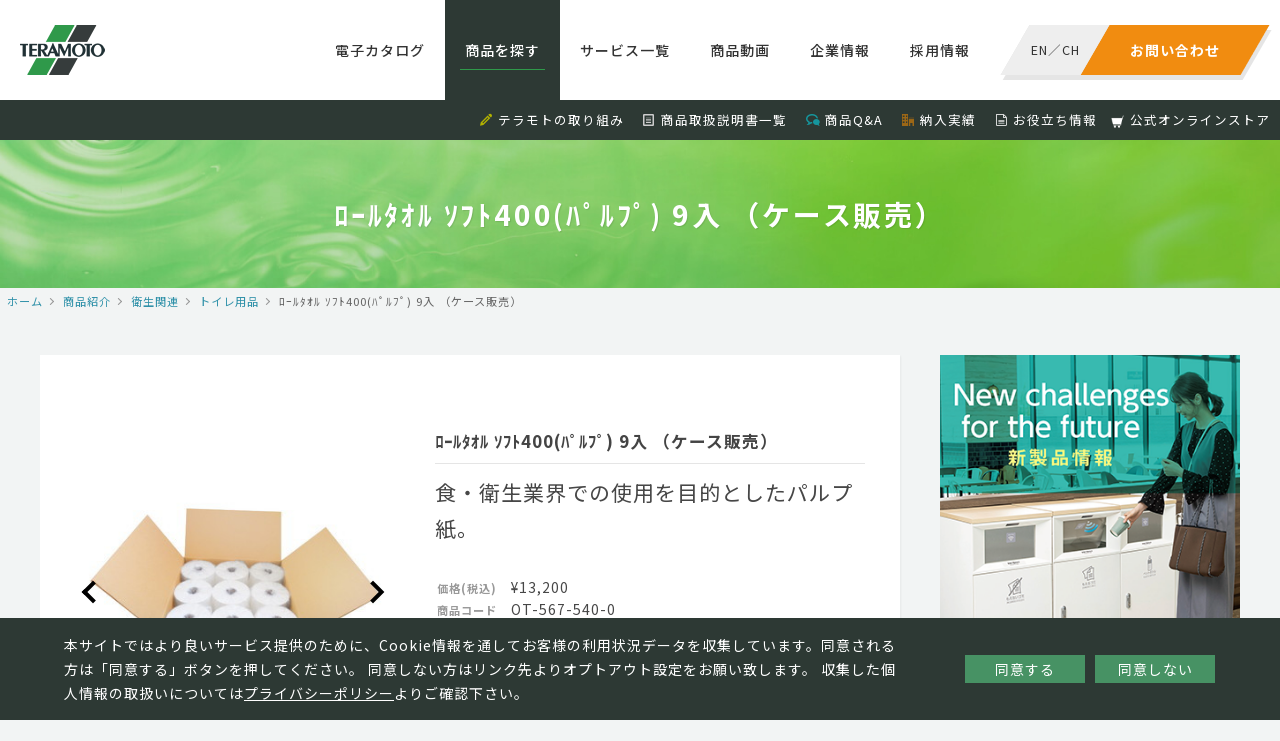

--- FILE ---
content_type: text/html; charset=UTF-8
request_url: https://www.teramoto.co.jp/products/13185/
body_size: 8551
content:
<!DOCTYPE html>
<html lang="ja" class="no-js">
<head>
<!-- Google Tag Manager -->
<script>(function(w,d,s,l,i){w[l]=w[l]||[];w[l].push({'gtm.start':
new Date().getTime(),event:'gtm.js'});var f=d.getElementsByTagName(s)[0],
j=d.createElement(s),dl=l!='dataLayer'?'&l='+l:'';j.async=true;j.src=
'https://www.googletagmanager.com/gtm.js?id='+i+dl;f.parentNode.insertBefore(j,f);
})(window,document,'script','dataLayer','GTM-TDJK5WJ');</script>
<!-- End Google Tag Manager -->

<meta charset="UTF-8">
<link rel="profile" href="http://gmpg.org/xfn/11">
<link rel="pingback" href="https://www.teramoto.co.jp/xmlrpc.php">
<!--[if lt IE 9]>
<script src="https://www.teramoto.co.jp/wp-content/themes/teramoto/js/html5.js"></script>
<![endif]-->
<script>(function(html){html.className = html.className.replace(/\bno-js\b/,'js')})(document.documentElement);</script>
<title>ﾛｰﾙﾀｵﾙ ｿﾌﾄ400(ﾊﾟﾙﾌﾟ) 9入 （ケース販売） | 株式会社テラモト</title>
<link rel="alternate" type="application/rss+xml" title="株式会社テラモト &raquo; フィード" href="https://www.teramoto.co.jp/feed/" />
<link rel="alternate" type="application/rss+xml" title="株式会社テラモト &raquo; コメントフィード" href="https://www.teramoto.co.jp/comments/feed/" />
		<script type="text/javascript">
			window._wpemojiSettings = {"baseUrl":"https:\/\/s.w.org\/images\/core\/emoji\/72x72\/","ext":".png","source":{"concatemoji":"https:\/\/www.teramoto.co.jp\/wp-includes\/js\/wp-emoji-release.min.js?ver=4.3.1"}};
			!function(a,b,c){function d(a){var c=b.createElement("canvas"),d=c.getContext&&c.getContext("2d");return d&&d.fillText?(d.textBaseline="top",d.font="600 32px Arial","flag"===a?(d.fillText(String.fromCharCode(55356,56812,55356,56807),0,0),c.toDataURL().length>3e3):(d.fillText(String.fromCharCode(55357,56835),0,0),0!==d.getImageData(16,16,1,1).data[0])):!1}function e(a){var c=b.createElement("script");c.src=a,c.type="text/javascript",b.getElementsByTagName("head")[0].appendChild(c)}var f,g;c.supports={simple:d("simple"),flag:d("flag")},c.DOMReady=!1,c.readyCallback=function(){c.DOMReady=!0},c.supports.simple&&c.supports.flag||(g=function(){c.readyCallback()},b.addEventListener?(b.addEventListener("DOMContentLoaded",g,!1),a.addEventListener("load",g,!1)):(a.attachEvent("onload",g),b.attachEvent("onreadystatechange",function(){"complete"===b.readyState&&c.readyCallback()})),f=c.source||{},f.concatemoji?e(f.concatemoji):f.wpemoji&&f.twemoji&&(e(f.twemoji),e(f.wpemoji)))}(window,document,window._wpemojiSettings);
		</script>
		<style type="text/css">
img.wp-smiley,
img.emoji {
	display: inline !important;
	border: none !important;
	box-shadow: none !important;
	height: 1em !important;
	width: 1em !important;
	margin: 0 .07em !important;
	vertical-align: -0.1em !important;
	background: none !important;
	padding: 0 !important;
}
</style>
<link rel='stylesheet' id='contact-form-7-css'  href='https://www.teramoto.co.jp/wp-content/plugins/contact-form-7/includes/css/styles.css?ver=4.3.1' type='text/css' media='all' />
<link rel='stylesheet' id='contact-form-7-confirm-css'  href='https://www.teramoto.co.jp/wp-content/plugins/contact-form-7-add-confirm/includes/css/styles.css?ver=5.1' type='text/css' media='all' />
<link rel="EditURI" type="application/rsd+xml" title="RSD" href="https://www.teramoto.co.jp/xmlrpc.php?rsd" />
<link rel="wlwmanifest" type="application/wlwmanifest+xml" href="https://www.teramoto.co.jp/wp-includes/wlwmanifest.xml" /> 
<link rel='prev' title='デオキープ　スリムペダル２０型' href='https://www.teramoto.co.jp/products/13179/' />
<link rel='next' title='小型ﾎﾟﾘ袋LN-32 黒 30L 10枚入' href='https://www.teramoto.co.jp/products/13187/' />
<link rel='shortlink' href='https://www.teramoto.co.jp/?p=13185' />
	<style type="text/css">.recentcomments a{display:inline !important;padding:0 !important;margin:0 !important;}</style>
<meta property="og:locale" name="og:locale" content="ja_JP">
<meta property="og:type" name="og:type" content="website">
<meta name="format-detection" content="telephone=no">
<meta name="viewport" content="width=device-width, initial-scale=1, viewport-fit=cover">
<link type="text/css" href="https://www.teramoto.co.jp/wp-content/themes/teramoto/css/common.css" rel="stylesheet">
<link href="https://fonts.googleapis.com/css?family=Oswald" rel="stylesheet">

<script type="text/javascript" id="_-s-js-_" src="//satori.segs.jp/s.js?c=2fdf7170"></script>
<script>_strwpcnf_=["https://webpush.satori.cloud","79efdabb"]</script>
<script src="https://webpush.satori.cloud/js/webpush.js" defer></script>
</head>

<body class="single single-products postid-13185">
<!-- Google Tag Manager (noscript) -->
<noscript><iframe src="https://www.googletagmanager.com/ns.html?id=GTM-TDJK5WJ"
height="0" width="0" style="display:none;visibility:hidden"></iframe></noscript>
<!-- End Google Tag Manager (noscript) -->

<div id="container">
<!-- <div id="google_translate_element"></div><script type="text/javascript">
function googleTranslateElementInit() {
  new google.translate.TranslateElement({pageLanguage: 'ja', includedLanguages: 'en,zh-CN', layout: google.translate.TranslateElement.InlineLayout.SIMPLE}, 'google_translate_element');
}
</script><script type="text/javascript" src="//translate.google.com/translate_a/element.js?cb=googleTranslateElementInit"></script>
 -->
<script>_strwpcnf_=["https://webpush.satori.cloud","79efdabb"]</script>
<script src="https://webpush.satori.cloud/js/webpush.js" defer></script>

<noscript>
<div>
    当ウェブサイトでは、JavaScriptを使用していおります。<br>
    ご覧になる際にはブラウザ設定でJavaScriptを有効にしてください。
</div>
</noscript>

<header>
  <div class="clear">
    <div class="logo"><a href="/"><img src="https://www.teramoto.co.jp/wp-content/themes/teramoto/images/common/logo.png" alt="株式会社テラモト"></a></div>
    <dl class="contact">
      <dt><a href="https://www.teramoto.co.jp/inquiry_list"><span>お問い合わせ</span></a></dt>
      <dd><span><a href="/en/">EN</a>／<a href="/ch/">CH</a></span></dd>
    </dl>
    <div class="spmenu"><div class="wrap"><span></span><span></span><span></span></div></div>
    <nav>
      <ul>
        <li class="catalog"><a href="https://www.teramoto.co.jp/catalog/?utm_source=headermenu&utm_medium=catalog">電子カタログ</a></li>
        <li class="products"><a href="https://www.teramoto.co.jp/products/?utm_source=headermenu&utm_medium=productintro">商品を探す</a></li>
        <li class="servicelist"><a href="https://www.teramoto.co.jp/servicelist/?utm_source=headermenu&utm_medium=servicelist">サービス一覧</a></li>
        <li class="movie"><a href="https://www.teramoto.co.jp/catalog_movie/?utm_source=submenu&utm_medium=catalog_movie">商品動画</a></li>
        <li class="company"><a href="https://www.teramoto.co.jp/company/?utm_source=headermenu&utm_medium=company">企業情報</a></li>
        <li class="recruit"><a href="https://www.teramoto.co.jp/recruit/?utm_source=headermenu&utm_medium=recruit" target="_blank">採用情報</a></li>
        <!--li class="home"><a href="/">ホーム</a></li-->
        <!--li class="approach"><a href="https://www.teramoto.co.jp/approach/?utm_source=headermenu&utm_medium=approach">テラモトの取り組み</a></li-->
      </ul>
      <ol>
        <li><i class="pencil"></i><a href="https://www.teramoto.co.jp/approach/?utm_source=headermenu&utm_medium=approach">テラモトの取り組み</a></li>
        <li><i class="file-text"></i><a href="https://www.teramoto.co.jp/manual/?utm_source=submenu&utm_medium=manual">商品取扱説明書一覧</a></li>
        <li><i class="bubbles3"></i><a href="https://www.teramoto.co.jp/faq/?utm_source=submenu&utm_medium=faq">商品Q&A</a></li>
        <li><i class="office"></i><a href="https://www.teramoto.co.jp/approach/performance/?utm_source=submenu&utm_medium=approach&utm_campaign=performance">納入実績</a></li>
        <li><i class="file-text2"></i><a href="https://www.teramoto.co.jp/useful_info/?utm_source=submenu&utm_medium=useful_info">お役立ち情報</a></li>
        <li><img class="yahooicon" src="https://www.teramoto.co.jp/wp-content/themes/teramoto/images/common/ico_online.png"><a href="https://www.teramoto.co.jp/onlinestore/">公式オンラインストア</a></li>
        <!--li><i class="book"></i><a href="/catalog/">電子カタログ</a></li-->
        <!--li><i class="play"></i><a href="https://www.teramoto.co.jp/catalog_movie/?utm_source=submenu&utm_medium=catalog_movie">商品説明動画</a></li-->
        <!--li><i class="books"></i><a href="/approach/school/">小学校向け環境美化用品</a></li-->
        <!--li><i class="pencil"></i><a href="https://www.teramoto.co.jp/columns/?utm_source=submenu&utm_medium=columns">くらしとterakoyaコラム</a></li-->
        <!--li><i class="file-text2"></i><a href="/download/">お役立ち資料</a></li-->
     </ol>
      <div class="menusocial">
        <ul>
          <li><a href="https://twitter.com/TERAMOTO_PR" target="_blank" class="tw"><img src="https://www.teramoto.co.jp/wp-content/themes/teramoto/images/common/ico_tw_sp.png" alt="Twitter"></a></li>
        </ul>
      </div>
      <div class="closebtn"><span></span></div>
    </nav>
  </div>
  <div class="subnav">
    <ul>
        <li><i class="pencil"></i><a href="https://www.teramoto.co.jp/approach/?utm_source=headermenu&utm_medium=approach">テラモトの取り組み</a></li>
        <li><i class="file-text"></i><a href="https://www.teramoto.co.jp/manual/?utm_source=submenu&utm_medium=manual">商品取扱説明書一覧</a></li>
        <li><i class="bubbles3"></i><a href="https://www.teramoto.co.jp/faq/?utm_source=submenu&utm_medium=faq">商品Q&A</a></li>
        <li><i class="office"></i><a href="https://www.teramoto.co.jp/approach/performance/?utm_source=submenu&utm_medium=approach&utm_campaign=performance">納入実績</a></li>
        <li><i class="file-text2"></i><a href="https://www.teramoto.co.jp/useful_info/?utm_source=submenu&utm_medium=useful_info">お役立ち情報</a></li>
        <li><img class="yahooicon" src="https://www.teramoto.co.jp/wp-content/themes/teramoto/images/common/ico_online.png"><a href="https://www.teramoto.co.jp/onlinestore/">公式オンラインストア</a></li>
        <!--li><i class="book"></i><a href="/catalog/">電子カタログ</a></li-->
        <!--li><i class="play"></i><a href="https://www.teramoto.co.jp/catalog_movie/?utm_source=submenu&utm_medium=catalog_movie">商品説明動画</a></li-->
        <!--li><i class="books"></i><a href="/approach/school/">小学校向け環境美化用品</a></li-->
        <!--li><i class="pencil"></i><a href="https://www.teramoto.co.jp/columns/?utm_source=submenu&utm_medium=columns">くらしとterakoyaコラム</a></li-->
        <!--li><i class="file-text2"></i><a href="/download/">お役立ち資料</a></li-->
    </ul>
  </div>
</header>


<h1 class="title">ﾛｰﾙﾀｵﾙ ｿﾌﾄ400(ﾊﾟﾙﾌﾟ) 9入 （ケース販売）</h1>
<div class="topicpath"><ul itemscope itemtype="http://data-vocabulary.org/Breadcrumb"><li><a href="/" itemprop="url"><meta itemprop="title" content="ホーム">ホーム</a></li><li itemscope itemtype="http://data-vocabulary.org/Breadcrumb"><a href="/products/" itemprop="url"><meta itemprop="title" content="商品紹介">商品紹介</a></li><li itemscope itemtype="http://data-vocabulary.org/Breadcrumb"><a href="https://www.teramoto.co.jp/category/eiseikanren/" itemprop="url"><meta itemprop="title" content="衛生関連">衛生関連</a></li><li itemscope itemtype="http://data-vocabulary.org/Breadcrumb"><a href="https://www.teramoto.co.jp/category/eiseikanren/toilet/" itemprop="url"><meta itemprop="title" content="トイレ用品">トイレ用品</a></li><li itemscope itemtype="http://data-vocabulary.org/Breadcrumb"><meta itemprop="title" content="ﾛｰﾙﾀｵﾙ ｿﾌﾄ400(ﾊﾟﾙﾌﾟ) 9入 （ケース販売）">ﾛｰﾙﾀｵﾙ ｿﾌﾄ400(ﾊﾟﾙﾌﾟ) 9入 （ケース販売）</li></div><article class="page">
<section>
    <main id="main" class="site-main" role="main">
    <div class="productsdetail">
                <div class="img">
            <div class="inr">
                                <div class="swiper-container main">
                    <div class="swiper-wrapper">
                                            <div class="swiper-slide"><img src="/img/products_img/2021new/ot5675400.jpg" alt=""></div>
                                        </div>
                    <div class="prev"></div>
                    <div class="next"></div>
                </div>
                            </div>
        </div>
        
        
        <div class="txt">
            <h2>ﾛｰﾙﾀｵﾙ ｿﾌﾄ400(ﾊﾟﾙﾌﾟ) 9入 （ケース販売）</h2>
            <h3><p>食・衛生業界での使用を目的としたパルプ紙。</p>
</h3>
            <table>
                <tr><th>価格(税込)</th><td>&yen;13,200</td></tr>                                <tr><th>商品コード</th><td>OT-567-540-0</td></tr>                <tr><th>サイズ</th><td>幅約200×長さ約122m巻</td></tr>                                                <tr><th>材質</th><td>パルプ紙</td></tr>            </table>

            <div class="notes">
                ●ケース販売            </div>
        </div>

        
        
            </div>

    
    <!-- You tube -->
    

<h2 class="h02">関連商品</h2>
<div class="itemlist">
    <div class="inr">
<!-- string(3) "585"
 -->
<a href="https://www.teramoto.co.jp/products/22281/" class="new">
  <dl>
    <dt>
      <img src="/img/products_img/sonotasisetsu/160160/sonotasisetsu_34ss.jpg" alt="クリーンジェル　カートリッジ">    </dt>
    <dd>
      <h3>クリーンジェル　カートリッジ 800ml</h3>
      <p>すぐれた除菌力で素早く便座の雑菌を除去。暖房便座にも使用でき&hellip;</p>
    </dd>
  </dl>
</a><!-- string(3) "585"
 -->
<a href="https://www.teramoto.co.jp/products/17226/">
  <dl>
    <dt>
      <img src="/img/products_img/2022new/ds2393008.jpg" alt="サニタリースリムボックス">    </dt>
    <dd>
      <h3>サニタリースリムボックス アーバングレー</h3>
      <p>スリムでスタイリッシュなサニタリーボックス。</p>
    </dd>
  </dl>
</a><!-- string(3) "585"
 -->
<a href="https://www.teramoto.co.jp/products/17225/">
  <dl>
    <dt>
      <img src="/img/products_img/2022new/ds2393007.jpg" alt="サニタリースリムボックス">    </dt>
    <dd>
      <h3>サニタリースリムボックス オフホワイト</h3>
      <p>スリムでスタイリッシュなサニタリーボックス。</p>
    </dd>
  </dl>
</a><!-- string(3) "585"
 -->
<a href="https://www.teramoto.co.jp/products/13189/">
  <dl>
    <dt>
      <img src="/img/products_img/2021new/160160/ds2409720.jpg" alt="小型ﾎﾟﾘ袋UN-72 黒 70L 10枚入">    </dt>
    <dd>
      <h3>小型ﾎﾟﾘ袋UN-72 黒 70L 10枚入 ０．０３０×８００×９００</h3>
      <p>黒色の小型ポリ袋です</p>
    </dd>
  </dl>
</a>    </div>
</div>





    </main>
</section>
<aside>
    <div class="bnr"><a href="/new_products/"><img src="https://www.teramoto.co.jp/wp-content/themes/teramoto/images/common/bnr_newitem.png" alt="テラモト 新商品情報"></a></div>

    <div class="sidePickup">
      <h2>PICK UP<br><small>ピックアップ</small></h2>
      <div class="inr">


                <a href="https://www.teramoto.co.jp/onlinestore/" >
            <dl>
                <dt><img width="50" height="50" src="https://www.teramoto.co.jp/wp-content/uploads/ico_online_side.jpg" class="attachment-50x50 wp-post-image" alt="ico_online_side" /></dt>
                <dd><h3><small>サービス紹介</small><br>公式オンラインストアで購入する</h3></dd>
            </dl>
        </a>

                <a href="https://teramoto-digital-catalog-v7.meclib.jp/library/books/teramoto_catalog_2026/book/index.html#target/page_no=1" target="_blank">
            <dl>
                <dt><img width="50" height="50" src="https://www.teramoto.co.jp/wp-content/uploads/f2b1d036fba9e2338563c61629e92c57-160x160.jpg" class="attachment-50x50 wp-post-image" alt="26-è¡¨1" /></dt>
                <dd><h3><small>お知らせ・最新情報</small><br>2026年テラモト環境美化用品 総合カタログ</h3></dd>
            </dl>
        </a>

                <a href="/new_products/" >
            <dl>
                <dt><img width="50" height="50" src="https://www.teramoto.co.jp/wp-content/uploads/sins3-160x160.jpg" class="attachment-50x50 wp-post-image" alt="sins3" /></dt>
                <dd><h3><small>特集</small><br>新製品特集</h3></dd>
            </dl>
        </a>

                <a href="/hotels/" target="_blank">
            <dl>
                <dt><img width="50" height="50" src="https://www.teramoto.co.jp/wp-content/uploads/hotelkeepingwagon_thumb-160x160.png" class="attachment-50x50 wp-post-image" alt="hotelkeepingwagon_thumb" /></dt>
                <dd><h3><small>サービス紹介</small><br>【ホテル専門サイト】客室清掃効率化やブランド向上に</h3></dd>
            </dl>
        </a>

                <a href="http://www.teramoto.co.jp/special_products/6863/" >
            <dl>
                <dt><img width="50" height="50" src="https://www.teramoto.co.jp/wp-content/uploads/webdtoku-160x160.jpg" class="attachment-50x50 wp-post-image" alt="webdtoku" /></dt>
                <dd><h3><small>サービス紹介</small><br>ミセル　ＷＥＢデザインツール</h3></dd>
            </dl>
        </a>

                <a href="/special_products/308/" >
            <dl>
                <dt><img width="50" height="50" src="https://www.teramoto.co.jp/wp-content/uploads/img_topbnr_jinkoushiba-160x160.jpg" class="attachment-50x50 wp-post-image" alt="img_topbnr_jinkoushiba" /></dt>
                <dd><h3><small>Special</small><br>人工芝特集</h3></dd>
            </dl>
        </a>

                <a href="https://teramoto-digital-catalog.meclib.jp/factory_catalog_vol16/book/index.html" target="_blank">
            <dl>
                <dt><img width="50" height="50" src="https://www.teramoto.co.jp/wp-content/uploads/420dc2406f582878ff899e2c3f8ddf86-160x160.jpg" class="attachment-50x50 wp-post-image" alt="å·¥å ´ã«ã¿ã­ã¯ã2025_è¡¨ç´R" /></dt>
                <dd><h3><small>お知らせ・最新情報</small><br>工場向け快適・安全カタログ</h3></dd>
            </dl>
        </a>

                <a href="/special_products/309/" >
            <dl>
                <dt><img width="50" height="50" src="https://www.teramoto.co.jp/wp-content/uploads/img_topbnr_cup-160x160.jpg" class="attachment-50x50 wp-post-image" alt="img_topbnr_cup" /></dt>
                <dd><h3><small>お役立ち情報</small><br>トイレ清掃用品 ラバーカップの使い方</h3></dd>
            </dl>
        </a>

                
<!--         <a href="https://saas.startialab.com/acti_books/1045176296/53046/"><dl><dt><img src="https://www.teramoto.co.jp/wp-content/themes/teramoto/images/common/pickup_img01.png" alt="テラモト工場向けカタログVol11"></dt><dd><h3><small>PICKUP</small><br>テラモト工場向けカタログVol11</h3></dd></dl></a>
        <a href="/special_products/6863/"><dl><dt><img src="https://www.teramoto.co.jp/wp-content/themes/teramoto/images/common/pickup_img02.png" alt="ミセルWEBデザインツール"></dt><dd><h3><small>SPECIAL</small><br>ミセルWEBデザインツール</h3></dd></dl></a>
        <a href="/special_products/308/"><dl><dt><img src="https://www.teramoto.co.jp/wp-content/themes/teramoto/images/common/pickup_img03.png" alt="人工芝特集"></dt><dd><h3><small>SPECIAL</small><br>人工芝特集</h3></dd></dl></a>
        <a href="https://saas.startialab.com/acti_books/1045176296/50865/"><dl><dt><img src="https://www.teramoto.co.jp/wp-content/themes/teramoto/images/common/pickup_img04.png" alt="2018年テラモト環境美化用品総合カタログ"></dt><dd><h3><small>PICKUP</small><br>2018年テラモト環境美化用品総合カタログ</h3></dd></dl></a>
        <a href="/history/"><dl><dt><img src="https://www.teramoto.co.jp/wp-content/themes/teramoto/images/common/pickup_img05.png" alt="お掃除道具の歴史"></dt><dd><h3><small>PICKUP</small><br>お掃除道具の歴史</h3></dd></dl></a>
        <a href="/special_products/623/"><dl><dt><img src="https://www.teramoto.co.jp/wp-content/themes/teramoto/images/common/pickup_img06.png" alt="屋外清掃用品ちりとり捨楽"></dt><dd><h3><small>SPECIAL</small><br>屋外清掃用品ちりとり捨楽</h3></dd></dl></a>
        <a href="/special_products/309/"><dl><dt><img src="https://www.teramoto.co.jp/wp-content/themes/teramoto/images/common/pickup_img07.png" alt="トイレ清掃用品ラバーカップの使い方"></dt><dd><h3><small>SPECIAL</small><br>トイレ清掃用品ラバーカップの使い方</h3></dd></dl></a>
        <a href="/approach/school/"><dl><dt><img src="https://www.teramoto.co.jp/wp-content/themes/teramoto/images/common/pickup_img08.png" alt="小学校向け環境美化用品"></dt><dd><h3><small>PICKUP</small><br>小学校向け環境美化用品</h3></dd></dl></a> -->
      </div>
    </div>

    <div class="sideBrand">
      <h2>BRAND SITE<br><small>ブランドサイト</small></h2>
      <div class="inr">
        <a href="http://t-misel.jp/" target="_blank"><dl><dt><img src="https://www.teramoto.co.jp/wp-content/themes/teramoto/images/common/brandsite_misel_img.png" alt="MISEL"></dt><dd><h3><img src="https://www.teramoto.co.jp/wp-content/themes/teramoto/images/common/brandsite_misel_logo.png" alt="MISEL"></h3><p>オリジナルデザインを、もっと気軽に、もっとお求めやすく。店舗など様々なシーンを魅力的にアピールします。</p></dd></dl></a>
        <a href="http://smokingsite.jp/" target="_blank"><dl><dt><img src="https://www.teramoto.co.jp/wp-content/themes/teramoto/images/common/brandsite_ss_img.png" alt="SMOKING SITE"></dt><dd><h3><img src="https://www.teramoto.co.jp/wp-content/themes/teramoto/images/common/brandsite_ss_logo.png" alt="SMOKING SITE"></h3><p>喫煙者と非喫煙者の関係を取り持ち、「寛ぎ」や「気づき」、「コミュニケーション」を促します。</p></dd></dl></a>
        <a href="http://t-teras.jp" target="_blank"><dl><dt><img src="https://www.teramoto.co.jp/wp-content/themes/teramoto/images/common/brandsite_teras_img.png" alt="TERAS"></dt><dd><h3><img src="https://www.teramoto.co.jp/wp-content/themes/teramoto/images/common/brandsite_teras_logo.svg" alt="TERAS"></h3><p>日々のくらしにIoTを取り入れ、安心、安全、便利な快適環境を実現します。</p></dd></dl></a>
        <a href="https://t-oppo.jp/" target="_blank"><dl><dt><img src="https://www.teramoto.co.jp/wp-content/themes/teramoto/images/common/brandsite_oppo_img.png" alt="OPPO"></dt><dd><h3><img src="https://www.teramoto.co.jp/wp-content/themes/teramoto/images/common/brandsite_oppo_logo.png" alt="OPPO"></h3><p>暮らしを見つめ、動物と人間が共に住まう環境を総合的にデザインしてゆくことを目指します。</p></dd></dl></a>
        <a href="https://tidy.tokyo" target="_blank"><dl><dt><img src="https://www.teramoto.co.jp/wp-content/themes/teramoto/images/common/brandsite_tidy_img_2022.jpg" alt="TIDY"></dt><dd><h3><img src="https://www.teramoto.co.jp/wp-content/themes/teramoto/images/common/brandsite_tidy_logo.png" alt="TIDY"></h3><p>使っているときも使わないときもオブジェやインテリアとして楽しめるスタイリッシュな日用品を提案します。</p></dd></dl></a>
      </div>
    </div>
</aside>
</article>
<div class="cookiepopup">
  <div class="content_area">
    <p class="text">本サイトではより良いサービス提供のために、Cookie情報を通してお客様の利用状況データを収集しています。同意される方は「同意する」ボタンを押してください。
    同意しない方はリンク先よりオプトアウト設定をお願い致します。
    収集した個人情報の取扱いについては<a href="https://www.teramoto.co.jp/privacy/">プライバシーポリシー</a>よりご確認下さい。</p>
    <ul class="button">
      <li class="cookie_ok" type="button">同意する</li>
      <li class="cookie_ng" type="button"><a href="https://www.teramoto.co.jp/privacy/#personal_data">同意しない</a></li>
    </ul>
  </div>
</div>

<div class="footerbtn">
  <ul>
    <li class="contact"><a href="/inquiry_list/">テラモトへのお問い合わせはこちら</a></li>
    <li class="recruit"><a href="/recruit/" target="_blank">採用情報はこちら</a></li>
  </ul>
</div>
<footer>
  <div class="inr">
    <ul>
      <li><a href="/">ホーム</a></li>
      <li><a href="/news/">新着情報</a></li>
      <li><a href="/inquiry_list/">お問い合わせ</a></li>
      <!--li><a href="/link/">リンク一覧</a></li-->
      <li><a href="/privacy/">個人情報保護方針</a></li>
      <li><a href="/human_rights/">テラモトの人権基本方針</a></li>
      <li><a href="/recruit/" target="_blank">採用情報</a></li>
    </ul>
    <ul>
      <li><a href="/products/">商品紹介</a></li>
      <li><a href="/new_products/">新商品一覧</a></li>
      <li><a href="/place_top/">施設別商品検索</a></li>
      <li><a href="/special_products/">特集商品</a></li>
      <li><a href="/catalog_movie/">商品説明動画</a></li>
      <li><a href="/faq/">商品Q&A</a></li>
      <li><a href="/manual/">説明書一覧</a></li>
      <li><a href="/columns/">くらしとterakoyaコラム</a></li>
    </ul>
    <ul>
      <li><a href="/approach/">テラモトの取り組み</a></li>
      <li><a href="/useful_info/">お役立ち情報</a></li>
      <li><a href="/approach/iso/">ISO認証情報</a></li>
      <li><a href="/approach/performance/">納入実績一覧</a></li>
      <!--li><a href="/approach/school/">小学校向け環境美化用品</a></li-->
    </ul>
    <ul>
      <li><a href="/company/">企業情報</a></li>
      <li><a href="/company/greetings/">ご挨拶</a></li>
      <li><a href="/company/philosophy/">企業理念と行動指針</a></li>
      <li><a href="/company/brand/">ブランドメッセージ</a></li>
      <li><a href="/company/network/">ネットワーク</a></li>
      <li><a href="/company/history/">沿革</a></li>
      <li><a href="/company/information/">基本情報</a></li>
    </ul>
  </div>
</footer>
<div class="footersocial">
  <ul>
    <li><a href="https://twitter.com/TERAMOTO_PR" target="_blank" class="tw"><img src="https://www.teramoto.co.jp/wp-content/themes/teramoto/images/common/ico_tw.png" alt="Twitter"></a></li>
  </ul>
</div>
<div class="copyright"><small>&copy; TERAMOTO All Rights Reserved.</small></div>

<script type="text/javascript" src="https://www.teramoto.co.jp/wp-content/themes/teramoto/js/jquery.js"></script>
<script type="text/javascript" src="https://www.teramoto.co.jp/wp-content/themes/teramoto/js/common.js"></script>
    <script type="text/javascript" src="https://www.teramoto.co.jp/wp-content/themes/teramoto/js/veno.js"></script>
    <script type="text/javascript" src="https://www.teramoto.co.jp/wp-content/themes/teramoto/js/swiper.min.js"></script>
<script type="text/javascript" src="https://www.teramoto.co.jp/wp-content/themes/teramoto/js/slick.js"></script>
<!--cookieポップアップここから-->
<script src="https://cdnjs.cloudflare.com/ajax/libs/jquery-cookie/1.4.1/jquery.cookie.js"></script>
<script type='text/javascript' src="https://www.teramoto.co.jp/wp-content/themes/teramoto/js/cookie.js"></script>
<!--cookieポップアップここまで-->

<!-- Google Code for &#26666;&#24335;&#20250;&#31038;&#12486;&#12521;&#12514;&#12488; Conversion Page -->
<script type="text/javascript">
/* <![CDATA[ */
var google_conversion_id = 932988349;
var google_conversion_language = "en";
var google_conversion_format = "3";
var google_conversion_color = "ffffff";
var google_conversion_label = "n6UYCJH2wWMQvYvxvAM";
var google_remarketing_only = false;
/* ]]> */
</script>
<script type="text/javascript" src="//www.googleadservices.com/pagead/conversion.js">
</script>
<noscript>
<div style="display:inline;">
<img height="1" width="1" style="border-style:none;" alt="" src="//www.googleadservices.com/pagead/conversion/932988349/?label=n6UYCJH2wWMQvYvxvAM&amp;guid=ON&amp;script=0"/>
</div>
</noscript>
</div>
</body>
</html>

<script>
window.addEventListener('DOMContentLoaded', function() {
  var swiper06Main = new Swiper ('.productsdetail .inr .main', {
    loop: true,
    pagination: '.swiper-pagination',
    paginationClickable: true,
    nextButton: '.next',
    prevButton: '.prev',
    spaceBetween: 10,
  })
});
</script>


--- FILE ---
content_type: image/svg+xml
request_url: https://www.teramoto.co.jp/wp-content/themes/teramoto/images/common/brandsite_teras_logo.svg
body_size: 21994
content:
<svg xmlns="http://www.w3.org/2000/svg" width="111.692" height="30" viewBox="0 0 111.692 30">
  <g id="brandsite_tidy_logo" transform="translate(-100 -45)">
    <g id="グループ_45" data-name="グループ 45" transform="translate(100 45)">
      <g id="グループ_42" data-name="グループ 42" transform="translate(0 0)">
        <path id="パス_171" data-name="パス 171" d="M1669.755,507.569l-5.973-8.206,5.973-8.206-1.665-1.665-9.871,9.871,9.871,9.871Z" transform="translate(-1641.679 -484.363)" fill="#6ea01b"/>
        <circle id="楕円形_13" data-name="楕円形 13" cx="2.567" cy="2.567" r="2.567" transform="translate(24.867 12.434)" fill="#6ea01b"/>
        <path id="パス_172" data-name="パス 172" d="M1645.934,480.962l-8.206,5.973-8.206-5.973-1.665,1.665,9.871,9.871,9.871-9.871Z" transform="translate(-1622.729 -479.038)" fill="#6ea01b"/>
        <circle id="楕円形_14" data-name="楕円形 14" cx="2.567" cy="2.567" r="2.567" transform="translate(12.434 0)" fill="#6ea01b"/>
        <path id="パス_173" data-name="パス 173" d="M1619.33,491.157l5.973,8.206-5.973,8.206,1.665,1.665,9.871-9.871-9.871-9.871Z" transform="translate(-1617.406 -484.363)" fill="#6ea01b"/>
        <circle id="楕円形_15" data-name="楕円形 15" cx="2.567" cy="2.567" r="2.567" transform="translate(0 12.434)" fill="#6ea01b"/>
        <path id="パス_174" data-name="パス 174" d="M1629.525,531.39l8.206-5.973,8.206,5.973,1.665-1.665-9.871-9.871-9.871,9.871Z" transform="translate(-1622.73 -503.313)" fill="#6ea01b"/>
        <circle id="楕円形_16" data-name="楕円形 16" cx="2.567" cy="2.567" r="2.567" transform="translate(12.434 24.867)" fill="#6ea01b"/>
      </g>
      <g id="グループ_43" data-name="グループ 43" transform="translate(37.11 25.432)">
        <path id="パス_175" data-name="パス 175" d="M1713.451,547.986a.071.071,0,0,1-.012.041.078.078,0,0,1-.042.028.394.394,0,0,1-.075.017.993.993,0,0,1-.245,0,.394.394,0,0,1-.08-.017.079.079,0,0,1-.042-.028.074.074,0,0,1-.012-.041v-3.608a.066.066,0,0,1,.014-.04.09.09,0,0,1,.045-.028.5.5,0,0,1,.08-.018.792.792,0,0,1,.117-.007.862.862,0,0,1,.123.007.451.451,0,0,1,.075.018.074.074,0,0,1,.042.028.07.07,0,0,1,.012.041Z" transform="translate(-1712.943 -543.995)" fill="#302d2c"/>
        <path id="パス_176" data-name="パス 176" d="M1720.577,547.541a.067.067,0,0,1-.012.04.1.1,0,0,1-.038.028.281.281,0,0,1-.075.017.974.974,0,0,1-.121.006.948.948,0,0,1-.118-.006.3.3,0,0,1-.075-.017.084.084,0,0,1-.039-.028.076.076,0,0,1-.01-.04V543.66a.069.069,0,0,1,.049-.07.306.306,0,0,1,.075-.017,1.022,1.022,0,0,1,.118-.006,1.064,1.064,0,0,1,.121.006.28.28,0,0,1,.075.017.089.089,0,0,1,.038.029.068.068,0,0,1,.012.04Z" transform="translate(-1717.403 -543.546)" fill="#302d2c"/>
        <path id="パス_177" data-name="パス 177" d="M1727.507,547.541a.064.064,0,0,1-.012.04.1.1,0,0,1-.039.028.278.278,0,0,1-.075.017.974.974,0,0,1-.121.006.948.948,0,0,1-.118-.006.3.3,0,0,1-.075-.017.085.085,0,0,1-.039-.028.074.074,0,0,1-.01-.04V543.66a.074.074,0,0,1,.01-.041.081.081,0,0,1,.039-.029.306.306,0,0,1,.075-.017,1.026,1.026,0,0,1,.119-.006,1.046,1.046,0,0,1,.121.006.277.277,0,0,1,.075.017.09.09,0,0,1,.039.029.068.068,0,0,1,.012.04Z" transform="translate(-1721.732 -543.546)" fill="#302d2c"/>
        <path id="パス_178" data-name="パス 178" d="M1736.213,549.648a.069.069,0,0,1-.01.04.082.082,0,0,1-.037.028.271.271,0,0,1-.07.017.759.759,0,0,1-.106.006.814.814,0,0,1-.111-.006.25.25,0,0,1-.068-.017.074.074,0,0,1-.034-.028.081.081,0,0,1-.009-.04V549.3a1.65,1.65,0,0,1-.45.36.981.981,0,0,1-.45.113,1.041,1.041,0,0,1-.45-.087.788.788,0,0,1-.295-.237.943.943,0,0,1-.161-.349,2.04,2.04,0,0,1-.05-.483v-1.586a.076.076,0,0,1,.011-.039.089.089,0,0,1,.04-.029.251.251,0,0,1,.075-.017c.032,0,.071,0,.119,0a.907.907,0,0,1,.118,0,.236.236,0,0,1,.075.017.1.1,0,0,1,.041.029.063.063,0,0,1,.012.039v1.522a1.608,1.608,0,0,0,.034.367.677.677,0,0,0,.1.236.48.48,0,0,0,.176.15.55.55,0,0,0,.249.054.634.634,0,0,0,.366-.128,2.072,2.072,0,0,0,.387-.375v-1.827a.076.076,0,0,1,.011-.039.092.092,0,0,1,.04-.029.257.257,0,0,1,.075-.017q.047,0,.12,0t.119,0a.228.228,0,0,1,.075.017.119.119,0,0,1,.04.029.058.058,0,0,1,.013.039Z" transform="translate(-1726.036 -545.654)" fill="#302d2c"/>
        <path id="パス_179" data-name="パス 179" d="M1749.631,549.584a.067.067,0,0,1-.012.04.1.1,0,0,1-.039.028.28.28,0,0,1-.075.017.944.944,0,0,1-.118.006.986.986,0,0,1-.122-.006.306.306,0,0,1-.075-.017.094.094,0,0,1-.04-.028.065.065,0,0,1-.012-.04V548a1.448,1.448,0,0,0-.029-.3.692.692,0,0,0-.1-.235.441.441,0,0,0-.166-.15.509.509,0,0,0-.237-.052.568.568,0,0,0-.34.128,2.34,2.34,0,0,0-.375.375v1.824a.065.065,0,0,1-.012.04.1.1,0,0,1-.041.028.3.3,0,0,1-.075.017,1.168,1.168,0,0,1-.235,0,.31.31,0,0,1-.075-.017.084.084,0,0,1-.039-.028.074.074,0,0,1-.01-.04V548a1.32,1.32,0,0,0-.033-.3.737.737,0,0,0-.1-.235.442.442,0,0,0-.164-.15.5.5,0,0,0-.235-.052.572.572,0,0,0-.341.128,2.221,2.221,0,0,0-.375.375v1.824a.064.064,0,0,1-.012.04.1.1,0,0,1-.038.028.279.279,0,0,1-.075.017.989.989,0,0,1-.122.006.937.937,0,0,1-.118-.006.31.31,0,0,1-.075-.017.084.084,0,0,1-.039-.028.075.075,0,0,1-.011-.04v-2.617a.083.083,0,0,1,.009-.039.079.079,0,0,1,.036-.029.21.21,0,0,1,.068-.017,1.043,1.043,0,0,1,.109,0,1.081,1.081,0,0,1,.108,0,.178.178,0,0,1,.067.017.094.094,0,0,1,.035.029.074.074,0,0,1,.01.039v.346a1.711,1.711,0,0,1,.437-.362.89.89,0,0,1,.428-.115,1.084,1.084,0,0,1,.3.038.806.806,0,0,1,.233.106.717.717,0,0,1,.172.163.95.95,0,0,1,.118.211,2.745,2.745,0,0,1,.253-.242,1.521,1.521,0,0,1,.231-.16.943.943,0,0,1,.217-.089.826.826,0,0,1,.212-.028.953.953,0,0,1,.433.089.78.78,0,0,1,.283.237.933.933,0,0,1,.154.347,1.849,1.849,0,0,1,.046.42Z" transform="translate(-1733.374 -545.586)" fill="#302d2c"/>
        <path id="パス_180" data-name="パス 180" d="M1762.248,544.362a.31.31,0,0,1-.065.229.355.355,0,0,1-.24.061.35.35,0,0,1-.235-.059.306.306,0,0,1-.064-.225.312.312,0,0,1,.065-.229.355.355,0,0,1,.24-.061.349.349,0,0,1,.235.059.305.305,0,0,1,.064.225Zm-.056,3.5a.063.063,0,0,1-.012.04.1.1,0,0,1-.038.028.282.282,0,0,1-.075.017.975.975,0,0,1-.122.006.944.944,0,0,1-.118-.006.3.3,0,0,1-.075-.017.084.084,0,0,1-.039-.028.075.075,0,0,1-.01-.04v-2.614a.077.077,0,0,1,.011-.038.08.08,0,0,1,.039-.029.305.305,0,0,1,.075-.017,1,1,0,0,1,.118-.006,1.024,1.024,0,0,1,.122.006.282.282,0,0,1,.075.017.091.091,0,0,1,.038.029.068.068,0,0,1,.012.038Z" transform="translate(-1743.342 -543.864)" fill="#302d2c"/>
        <path id="パス_181" data-name="パス 181" d="M1771.034,549.584a.067.067,0,0,1-.012.04.1.1,0,0,1-.039.028.276.276,0,0,1-.075.017.939.939,0,0,1-.119.006.987.987,0,0,1-.122-.006.28.28,0,0,1-.075-.017.094.094,0,0,1-.038-.028.065.065,0,0,1-.012-.04v-1.531a1.469,1.469,0,0,0-.035-.36.747.747,0,0,0-.1-.236.442.442,0,0,0-.176-.15.568.568,0,0,0-.25-.052.642.642,0,0,0-.367.128,1.963,1.963,0,0,0-.385.375v1.826a.064.064,0,0,1-.012.04.1.1,0,0,1-.038.028.286.286,0,0,1-.075.017.985.985,0,0,1-.121.006.936.936,0,0,1-.118-.006.3.3,0,0,1-.075-.017.085.085,0,0,1-.039-.028.075.075,0,0,1-.01-.04v-2.617a.065.065,0,0,1,.044-.068.21.21,0,0,1,.068-.017,1.025,1.025,0,0,1,.109,0,1.081,1.081,0,0,1,.108,0,.182.182,0,0,1,.067.017.1.1,0,0,1,.034.029.077.077,0,0,1,.011.039v.346a1.625,1.625,0,0,1,.45-.361.979.979,0,0,1,.45-.115,1.025,1.025,0,0,1,.45.089.806.806,0,0,1,.295.237.939.939,0,0,1,.161.347,2.028,2.028,0,0,1,.049.478Z" transform="translate(-1747.769 -545.586)" fill="#302d2c"/>
        <path id="パス_182" data-name="パス 182" d="M1782.16,549.584a.061.061,0,0,1-.023.052.165.165,0,0,1-.065.026.611.611,0,0,1-.122.009.665.665,0,0,1-.123-.009.151.151,0,0,1-.067-.026.065.065,0,0,1-.021-.053v-.261a1.32,1.32,0,0,1-.389.284,1.056,1.056,0,0,1-.455.1,1.257,1.257,0,0,1-.381-.054.824.824,0,0,1-.29-.155.7.7,0,0,1-.187-.25.808.808,0,0,1-.067-.337.766.766,0,0,1,.091-.383.756.756,0,0,1,.264-.27,1.324,1.324,0,0,1,.421-.161,2.67,2.67,0,0,1,.56-.054h.367v-.2a.99.99,0,0,0-.033-.267.429.429,0,0,0-.293-.309.9.9,0,0,0-.285-.039,1.145,1.145,0,0,0-.324.042,1.77,1.77,0,0,0-.252.093q-.108.051-.181.093a.257.257,0,0,1-.108.042.075.075,0,0,1-.042-.012.1.1,0,0,1-.031-.035.178.178,0,0,1-.02-.059.534.534,0,0,1-.006-.08.51.51,0,0,1,.01-.115.168.168,0,0,1,.05-.08.652.652,0,0,1,.138-.089,1.546,1.546,0,0,1,.225-.093,2.125,2.125,0,0,1,.278-.07,1.692,1.692,0,0,1,.305-.028,1.634,1.634,0,0,1,.489.064.8.8,0,0,1,.326.188.722.722,0,0,1,.181.306,1.457,1.457,0,0,1,.056.427Zm-.486-1.194h-.418a1.6,1.6,0,0,0-.35.034.733.733,0,0,0-.246.1.414.414,0,0,0-.144.157.466.466,0,0,0-.046.211.417.417,0,0,0,.132.324.525.525,0,0,0,.369.12.7.7,0,0,0,.357-.1,1.536,1.536,0,0,0,.346-.293Z" transform="translate(-1754.781 -545.586)" fill="#302d2c"/>
        <path id="パス_183" data-name="パス 183" d="M1792.068,548.295a.637.637,0,0,1-.012.134.151.151,0,0,1-.036.075.24.24,0,0,1-.071.044.616.616,0,0,1-.108.034c-.041.008-.083.016-.129.022a1.128,1.128,0,0,1-.136.009,1.045,1.045,0,0,1-.356-.054.571.571,0,0,1-.243-.163.671.671,0,0,1-.138-.276,1.6,1.6,0,0,1-.043-.394V546.2h-.375a.08.08,0,0,1-.071-.047.319.319,0,0,1-.027-.15.5.5,0,0,1,.007-.093.265.265,0,0,1,.02-.062.075.075,0,0,1,.031-.035.091.091,0,0,1,.043-.01h.37v-.621a.075.075,0,0,1,.01-.038.085.085,0,0,1,.039-.031.248.248,0,0,1,.075-.019,1.206,1.206,0,0,1,.24,0,.232.232,0,0,1,.075.019.1.1,0,0,1,.039.031.067.067,0,0,1,.012.038v.621h.685a.08.08,0,0,1,.041.01.086.086,0,0,1,.031.035.193.193,0,0,1,.02.062.592.592,0,0,1,.006.093.316.316,0,0,1-.027.15.08.08,0,0,1-.071.047h-.685v1.458a.813.813,0,0,0,.082.408.311.311,0,0,0,.292.138.5.5,0,0,0,.122-.013.977.977,0,0,0,.094-.028l.075-.028a.129.129,0,0,1,.053-.014.061.061,0,0,1,.028.007.051.051,0,0,1,.021.028.33.33,0,0,1,.013.055A.528.528,0,0,1,1792.068,548.295Z" transform="translate(-1761.242 -544.492)" fill="#302d2c"/>
        <path id="パス_184" data-name="パス 184" d="M1801.723,548.16a.2.2,0,0,1-.058.161.2.2,0,0,1-.133.048h-1.756a1.572,1.572,0,0,0,.045.392.751.751,0,0,0,.15.3.669.669,0,0,0,.271.192,1.1,1.1,0,0,0,.408.067,1.709,1.709,0,0,0,.34-.031,2.048,2.048,0,0,0,.257-.068c.075-.026.133-.048.179-.068a.294.294,0,0,1,.106-.031.07.07,0,0,1,.038.011.065.065,0,0,1,.026.031.212.212,0,0,1,.013.057.766.766,0,0,1,0,.089.53.53,0,0,1,0,.065.234.234,0,0,1-.007.049.121.121,0,0,1-.015.039.153.153,0,0,1-.027.034.405.405,0,0,1-.1.052,1.4,1.4,0,0,1-.208.075,2.892,2.892,0,0,1-.295.062,2.189,2.189,0,0,1-.358.028,1.692,1.692,0,0,1-.577-.09,1.075,1.075,0,0,1-.416-.267,1.141,1.141,0,0,1-.255-.445,2.038,2.038,0,0,1-.086-.622,1.92,1.92,0,0,1,.089-.605,1.274,1.274,0,0,1,.256-.456,1.126,1.126,0,0,1,.405-.287,1.351,1.351,0,0,1,.53-.1,1.311,1.311,0,0,1,.536.1,1.016,1.016,0,0,1,.363.265,1.063,1.063,0,0,1,.209.392,1.684,1.684,0,0,1,.067.48Zm-.492-.143a.86.86,0,0,0-.172-.592.66.66,0,0,0-.535-.215.724.724,0,0,0-.319.067.686.686,0,0,0-.229.177.8.8,0,0,0-.143.257,1.064,1.064,0,0,0-.057.306Z" transform="translate(-1766.825 -545.588)" fill="#302d2c"/>
        <path id="パス_185" data-name="パス 185" d="M1818.677,548.295a.6.6,0,0,1-.012.134.15.15,0,0,1-.035.075.237.237,0,0,1-.075.043.6.6,0,0,1-.108.034c-.04.008-.083.016-.129.022a1.1,1.1,0,0,1-.136.009,1.05,1.05,0,0,1-.356-.054.573.573,0,0,1-.243-.163.662.662,0,0,1-.138-.276,1.6,1.6,0,0,1-.043-.394V546.2h-.375a.08.08,0,0,1-.071-.046.317.317,0,0,1-.027-.15.457.457,0,0,1,.007-.093.265.265,0,0,1,.02-.062.075.075,0,0,1,.031-.035.09.09,0,0,1,.043-.01h.37v-.621a.075.075,0,0,1,.01-.038.086.086,0,0,1,.039-.031.25.25,0,0,1,.075-.019.93.93,0,0,1,.118-.006.973.973,0,0,1,.122.006.235.235,0,0,1,.075.019.1.1,0,0,1,.038.031.063.063,0,0,1,.012.038v.621h.685a.077.077,0,0,1,.073.046.2.2,0,0,1,.019.062.593.593,0,0,1,.006.093.314.314,0,0,1-.027.15.08.08,0,0,1-.075.047h-.685v1.458a.813.813,0,0,0,.082.408.31.31,0,0,0,.292.138.5.5,0,0,0,.122-.014c.035-.009.067-.018.094-.028s.052-.019.071-.028a.131.131,0,0,1,.054-.014.06.06,0,0,1,.028.008.048.048,0,0,1,.02.028.31.31,0,0,1,.014.056A.56.56,0,0,1,1818.677,548.295Z" transform="translate(-1777.851 -544.492)" fill="#302d2c"/>
        <path id="パス_186" data-name="パス 186" d="M1828.813,547.541a.065.065,0,0,1-.012.04.1.1,0,0,1-.039.028.281.281,0,0,1-.075.017.933.933,0,0,1-.118.006.972.972,0,0,1-.121-.006.282.282,0,0,1-.075-.017.1.1,0,0,1-.038-.028.066.066,0,0,1-.012-.04V546.01a1.469,1.469,0,0,0-.035-.36.746.746,0,0,0-.1-.236.443.443,0,0,0-.176-.15.566.566,0,0,0-.25-.052.643.643,0,0,0-.367.128,1.978,1.978,0,0,0-.386.375v1.827a.063.063,0,0,1-.012.04.1.1,0,0,1-.038.028.277.277,0,0,1-.075.017.962.962,0,0,1-.122.006.936.936,0,0,1-.118-.006.3.3,0,0,1-.075-.017.086.086,0,0,1-.039-.028.077.077,0,0,1-.01-.04v-3.88a.077.077,0,0,1,.011-.04.081.081,0,0,1,.039-.029.3.3,0,0,1,.075-.017,1.013,1.013,0,0,1,.119-.006,1.064,1.064,0,0,1,.121.006.277.277,0,0,1,.075.017.089.089,0,0,1,.038.029.07.07,0,0,1,.012.041v1.566a1.58,1.58,0,0,1,.424-.324.958.958,0,0,1,.43-.106,1.024,1.024,0,0,1,.45.089.8.8,0,0,1,.295.237.942.942,0,0,1,.161.347,2.04,2.04,0,0,1,.049.481Z" transform="translate(-1783.833 -543.546)" fill="#302d2c"/>
        <path id="パス_187" data-name="パス 187" d="M1840.224,548.16a.2.2,0,0,1-.058.161.2.2,0,0,1-.132.048h-1.756a1.578,1.578,0,0,0,.044.392.756.756,0,0,0,.15.3.67.67,0,0,0,.271.192,1.1,1.1,0,0,0,.408.067,1.7,1.7,0,0,0,.339-.031,2.042,2.042,0,0,0,.258-.068c.075-.026.132-.048.179-.068a.3.3,0,0,1,.106-.031.069.069,0,0,1,.037.011.068.068,0,0,1,.026.031.209.209,0,0,1,.014.057.74.74,0,0,1,0,.089v.065a.242.242,0,0,1-.007.05.131.131,0,0,1-.015.039.159.159,0,0,1-.027.034.424.424,0,0,1-.1.052,1.41,1.41,0,0,1-.208.075,2.871,2.871,0,0,1-.295.062,2.182,2.182,0,0,1-.358.028,1.687,1.687,0,0,1-.576-.09,1.076,1.076,0,0,1-.416-.267,1.14,1.14,0,0,1-.255-.445,2.023,2.023,0,0,1-.086-.622,1.928,1.928,0,0,1,.089-.605,1.276,1.276,0,0,1,.257-.456,1.118,1.118,0,0,1,.4-.287,1.353,1.353,0,0,1,.531-.1,1.307,1.307,0,0,1,.535.1,1.006,1.006,0,0,1,.363.265,1.062,1.062,0,0,1,.209.392,1.689,1.689,0,0,1,.067.48Zm-.492-.143a.86.86,0,0,0-.172-.592.66.66,0,0,0-.535-.215.725.725,0,0,0-.319.067.691.691,0,0,0-.229.177.806.806,0,0,0-.143.257,1.041,1.041,0,0,0-.056.306Z" transform="translate(-1790.855 -545.588)" fill="#302d2c"/>
        <path id="パス_188" data-name="パス 188" d="M1857.279,543.818a.538.538,0,0,1-.006.089.372.372,0,0,1-.013.054.051.051,0,0,1-.02.028.055.055,0,0,1-.03.008.134.134,0,0,1-.052-.013l-.075-.029a.825.825,0,0,0-.1-.029.659.659,0,0,0-.14-.014.452.452,0,0,0-.187.035.283.283,0,0,0-.125.109.523.523,0,0,0-.068.192,1.7,1.7,0,0,0-.021.286v.284h.6a.077.077,0,0,1,.04.01.087.087,0,0,1,.03.035.216.216,0,0,1,.021.062.457.457,0,0,1,.007.093.32.32,0,0,1-.027.15.08.08,0,0,1-.071.047h-.6V547.5a.064.064,0,0,1-.012.04.1.1,0,0,1-.04.028.3.3,0,0,1-.075.017.973.973,0,0,1-.119.006.948.948,0,0,1-.118-.006.309.309,0,0,1-.075-.017.1.1,0,0,1-.041-.028.063.063,0,0,1-.012-.04v-2.291h-.375a.075.075,0,0,1-.071-.047.354.354,0,0,1-.023-.15.564.564,0,0,1,.006-.093.22.22,0,0,1,.017-.062.075.075,0,0,1,.03-.035.082.082,0,0,1,.041-.01h.375v-.27a1.859,1.859,0,0,1,.052-.469.792.792,0,0,1,.159-.321.628.628,0,0,1,.268-.185,1.1,1.1,0,0,1,.381-.06,1.065,1.065,0,0,1,.2.019.837.837,0,0,1,.15.041.226.226,0,0,1,.071.039.135.135,0,0,1,.03.045.233.233,0,0,1,.016.067.774.774,0,0,1,0,.1Z" transform="translate(-1801.905 -543.512)" fill="#302d2c"/>
        <path id="パス_189" data-name="パス 189" d="M1866.8,549.648a.076.076,0,0,1-.01.04.086.086,0,0,1-.038.028.271.271,0,0,1-.07.017.775.775,0,0,1-.105.006.823.823,0,0,1-.111-.006.25.25,0,0,1-.068-.017.076.076,0,0,1-.034-.028.08.08,0,0,1-.009-.04V549.3a1.648,1.648,0,0,1-.45.36.981.981,0,0,1-.45.113,1.038,1.038,0,0,1-.45-.087.788.788,0,0,1-.295-.237.945.945,0,0,1-.162-.349,2.053,2.053,0,0,1-.049-.483v-1.586a.069.069,0,0,1,.01-.039.087.087,0,0,1,.04-.029.26.26,0,0,1,.075-.017c.031,0,.071,0,.118,0a.909.909,0,0,1,.119,0,.242.242,0,0,1,.075.017.1.1,0,0,1,.04.029.064.064,0,0,1,.012.039v1.522a1.575,1.575,0,0,0,.034.367.668.668,0,0,0,.1.236.472.472,0,0,0,.177.15.548.548,0,0,0,.249.054.633.633,0,0,0,.366-.127,2.061,2.061,0,0,0,.387-.375v-1.827a.07.07,0,0,1,.011-.039.09.09,0,0,1,.04-.029.258.258,0,0,1,.075-.017c.031,0,.07,0,.12,0a.9.9,0,0,1,.118,0,.227.227,0,0,1,.075.017.122.122,0,0,1,.041.029.06.06,0,0,1,.013.039Z" transform="translate(-1807.542 -545.654)" fill="#302d2c"/>
        <path id="パス_190" data-name="パス 190" d="M1877.057,548.295a.59.59,0,0,1-.012.133.149.149,0,0,1-.035.075.235.235,0,0,1-.075.043.615.615,0,0,1-.108.034c-.04.008-.083.016-.129.022a1.1,1.1,0,0,1-.136.009,1.052,1.052,0,0,1-.356-.054.574.574,0,0,1-.243-.163.66.66,0,0,1-.138-.276,1.6,1.6,0,0,1-.043-.394V546.2h-.375a.08.08,0,0,1-.071-.047.314.314,0,0,1-.027-.15.45.45,0,0,1,.008-.093.259.259,0,0,1,.02-.062.076.076,0,0,1,.031-.035.09.09,0,0,1,.043-.01h.37v-.621a.075.075,0,0,1,.01-.038.084.084,0,0,1,.039-.031.252.252,0,0,1,.075-.019.939.939,0,0,1,.119-.006.984.984,0,0,1,.121.006.233.233,0,0,1,.075.019.1.1,0,0,1,.038.031.067.067,0,0,1,.012.038v.621h.685a.075.075,0,0,1,.075.045.2.2,0,0,1,.019.062.6.6,0,0,1,.006.093.317.317,0,0,1-.027.15.079.079,0,0,1-.075.046h-.685v1.458a.813.813,0,0,0,.082.408.31.31,0,0,0,.292.138.5.5,0,0,0,.122-.014c.035-.009.067-.018.094-.028s.052-.019.071-.028a.129.129,0,0,1,.054-.013.061.061,0,0,1,.028.008.048.048,0,0,1,.021.028.3.3,0,0,1,.013.056A.556.556,0,0,1,1877.057,548.295Z" transform="translate(-1814.286 -544.492)" fill="#302d2c"/>
        <path id="パス_191" data-name="パス 191" d="M1887.163,549.648a.069.069,0,0,1-.011.04.081.081,0,0,1-.036.028.276.276,0,0,1-.07.017.767.767,0,0,1-.106.006.8.8,0,0,1-.111-.006.25.25,0,0,1-.068-.017.072.072,0,0,1-.034-.028.08.08,0,0,1-.009-.04V549.3a1.652,1.652,0,0,1-.45.36.981.981,0,0,1-.45.113,1.041,1.041,0,0,1-.45-.087.792.792,0,0,1-.295-.237.949.949,0,0,1-.161-.349,2.047,2.047,0,0,1-.05-.483v-1.586a.073.073,0,0,1,.01-.039.088.088,0,0,1,.04-.029.253.253,0,0,1,.075-.017c.032,0,.071,0,.119,0a.906.906,0,0,1,.118,0,.236.236,0,0,1,.075.017.1.1,0,0,1,.041.029.062.062,0,0,1,.012.039v1.522a1.6,1.6,0,0,0,.035.367.678.678,0,0,0,.1.236.477.477,0,0,0,.176.15.55.55,0,0,0,.249.054.635.635,0,0,0,.366-.128,2.083,2.083,0,0,0,.387-.375v-1.827a.074.074,0,0,1,.01-.039.091.091,0,0,1,.041-.029.256.256,0,0,1,.075-.017c.031,0,.07,0,.12,0a.905.905,0,0,1,.119,0,.228.228,0,0,1,.075.017.123.123,0,0,1,.04.029.058.058,0,0,1,.013.039Z" transform="translate(-1820.247 -545.654)" fill="#302d2c"/>
        <path id="パス_192" data-name="パス 192" d="M1898.171,547.139v.107a.24.24,0,0,1-.012.068.091.091,0,0,1-.022.038.051.051,0,0,1-.038.013.164.164,0,0,1-.058-.013l-.075-.026a.88.88,0,0,0-.1-.025.528.528,0,0,0-.115-.012.386.386,0,0,0-.146.029.577.577,0,0,0-.15.1,1.228,1.228,0,0,0-.164.178q-.086.11-.19.27v1.722a.064.064,0,0,1-.012.04.094.094,0,0,1-.039.028.277.277,0,0,1-.075.017,1.221,1.221,0,0,1-.24,0,.3.3,0,0,1-.075-.017.085.085,0,0,1-.039-.028.075.075,0,0,1-.01-.04v-2.617a.086.086,0,0,1,.008-.039.081.081,0,0,1,.036-.029.212.212,0,0,1,.068-.017,1.042,1.042,0,0,1,.11,0,1.063,1.063,0,0,1,.108,0,.182.182,0,0,1,.067.017.092.092,0,0,1,.035.029.073.073,0,0,1,.01.039v.38a1.986,1.986,0,0,1,.206-.255,1.1,1.1,0,0,1,.182-.155.555.555,0,0,1,.17-.075.661.661,0,0,1,.171-.023.611.611,0,0,1,.087,0,.768.768,0,0,1,.1.016.843.843,0,0,1,.1.026.2.2,0,0,1,.061.029.07.07,0,0,1,.024.028.177.177,0,0,1,.01.034.372.372,0,0,1,.006.059A.831.831,0,0,0,1898.171,547.139Z" transform="translate(-1827.584 -545.587)" fill="#302d2c"/>
        <path id="パス_193" data-name="パス 193" d="M1907.243,548.16a.2.2,0,0,1-.058.161.2.2,0,0,1-.132.048H1905.3a1.583,1.583,0,0,0,.044.392.752.752,0,0,0,.15.3.673.673,0,0,0,.271.192,1.094,1.094,0,0,0,.408.067,1.7,1.7,0,0,0,.339-.031,2.038,2.038,0,0,0,.258-.068q.109-.037.178-.068a.3.3,0,0,1,.106-.031.066.066,0,0,1,.063.041.217.217,0,0,1,.013.057.715.715,0,0,1,0,.089v.065a.226.226,0,0,1-.008.05.12.12,0,0,1-.015.039.156.156,0,0,1-.027.034.416.416,0,0,1-.1.052,1.411,1.411,0,0,1-.208.075,2.855,2.855,0,0,1-.295.062,2.183,2.183,0,0,1-.358.028,1.687,1.687,0,0,1-.576-.09,1.078,1.078,0,0,1-.416-.267,1.138,1.138,0,0,1-.255-.445,2.023,2.023,0,0,1-.086-.622,1.927,1.927,0,0,1,.089-.605,1.275,1.275,0,0,1,.256-.456,1.118,1.118,0,0,1,.4-.287,1.352,1.352,0,0,1,.531-.1,1.308,1.308,0,0,1,.535.1,1.008,1.008,0,0,1,.363.265,1.063,1.063,0,0,1,.209.392,1.689,1.689,0,0,1,.067.48Zm-.492-.143a.86.86,0,0,0-.172-.592.66.66,0,0,0-.535-.215.724.724,0,0,0-.319.067.694.694,0,0,0-.229.177.813.813,0,0,0-.143.257,1.054,1.054,0,0,0-.056.306Z" transform="translate(-1832.687 -545.588)" fill="#302d2c"/>
      </g>
      <g id="グループ_44" data-name="グループ 44" transform="translate(36.868 2.812)">
        <path id="パス_194" data-name="パス 194" d="M1720.8,486.565l-.163,16.481h-2.906l.163-16.481H1712.3V484.2h14.064v2.362Z" transform="translate(-1712.3 -483.873)" fill="#302d2c"/>
        <path id="パス_195" data-name="パス 195" d="M1757.01,503.047l.163-18.844h10.4v2.363h-7.521l-.028,5.783h7.494v2.363h-7.548l-.027,5.974h7.847v2.362Z" transform="translate(-1740.208 -483.874)" fill="#302d2c"/>
        <path id="パス_196" data-name="パス 196" d="M1805.94,502.7l-6.568-10.01,1.48-.013c.869-.055,3.883-.544,3.883-3.638,0-2.175-1.493-3.1-4.317-3.041l-1.847.081-.135,16.7h-2.906l.163-18.817c.788-.054,4.616-.19,5.783-.19,4.1,0,6.3,1.738,6.3,5.186a4.988,4.988,0,0,1-4.1,5.077l3.666,5.4Z" transform="translate(-1764.252 -483.603)" fill="#302d2c"/>
        <path id="パス_197" data-name="パス 197" d="M1842.943,503.047l-2.238-5.81h-7.2l-2.32,5.81h-2.879l7.508-18.844h2.715l7.537,18.844Zm-4.6-12.354c-.733-2.009-1.141-3.638-1.141-3.638s-.38,1.466-1.167,3.557l-1.684,4.425h5.539Z" transform="translate(-1784.71 -483.874)" fill="#302d2c"/>
        <path id="パス_198" data-name="パス 198" d="M1890.148,486.5a8.554,8.554,0,0,0-4.073-.792c-1.6.052-3.392.951-3.332,2.85.125,3.908,8.659,2.3,8.861,8.6.1,3.013-2.293,5.534-6.473,5.668a10.658,10.658,0,0,1-5.222-1.055l1.125-2.236a8.187,8.187,0,0,0,4,.931c2.063-.066,3.572-1.256,3.515-3.047-.137-4.261-8.639-2.55-8.84-8.789-.1-2.985,2.279-5.153,6.375-5.285a11.066,11.066,0,0,1,5.168,1.029Z" transform="translate(-1816.784 -483.332)" fill="#302d2c"/>
      </g>
    </g>
  </g>
</svg>
